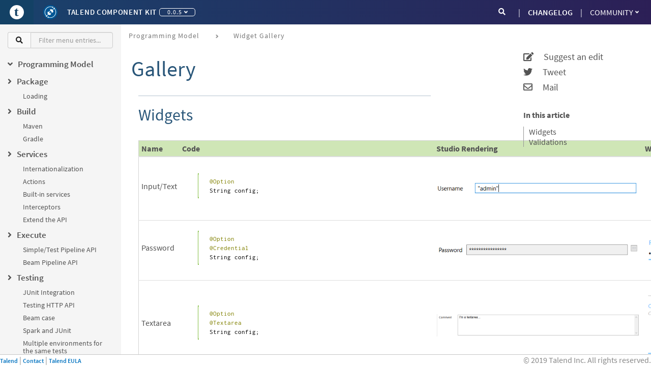

--- FILE ---
content_type: text/html; charset=utf-8
request_url: https://talend.github.io/component-runtime/main/0.0.5/gallery.html
body_size: 6744
content:
<!DOCTYPE html>
<html lang="en">
  <head>
    <meta charset="utf-8">
    <meta name="viewport" content="width=device-width, initial-scale=1.0">
    <title>Talend Component Kit Developer Reference Guide :: Gallery</title>
    <link rel="canonical" href="https://talend.github.io/component-runtime/main/latest/gallery.html">
    <meta name="generator" content="Talend Component Kit Generator">
    <meta charset="utf-8">
    <meta name="viewport" content="width=device-width,initial-scale=1">
    <title>Gallery :: Talend Component Kit Developer Reference Guide</title>
    <link rel="canonical" href="https://talend.github.io/component-runtime/main/latest/gallery.html">
    <meta name="generator" content="Antora 3.0.1">
<meta name="date" content="2025-09-29T15:14:04.434Z" scheme="YYYY-MM-DDTHH:mm:ss.sssZ">
<link href="https://fonts.googleapis.com/css?family=Source+Sans+Pro" rel="stylesheet">
<link rel="stylesheet" href="https://cdnjs.cloudflare.com/ajax/libs/font-awesome/4.7.0/css/font-awesome.css" integrity="sha256-NuCn4IvuZXdBaFKJOAcsU2Q3ZpwbdFisd5dux4jkQ5w=" crossorigin="anonymous" />
<link rel="stylesheet" href="https://cdnjs.cloudflare.com/ajax/libs/highlight.js/9.12.0/styles/idea.min.css" integrity="sha256-rD61BPsgKHzJPyg7vpXaYOw6tMYuY2fz1p9033NYeM8=" crossorigin="anonymous" />
<link rel="stylesheet" href="https://use.fontawesome.com/releases/v5.1.0/css/all.css" integrity="sha384-lKuwvrZot6UHsBSfcMvOkWwlCMgc0TaWr+30HWe3a4ltaBwTZhyTEggF5tJv8tbt" crossorigin="anonymous">
<link rel="stylesheet" href="https://cdn.jsdelivr.net/npm/@talend/bootstrap-theme@0.200.1/dist/bootstrap.css">
<link rel="stylesheet" href="../../_/css/talend.css">
<link rel="shortcut icon" href="../../_/images/favicon_0.ico" />


<script type="text/x-mathjax-config">
                MathJax.Hub.Config({
                  messageStyle: "none",
                  tex2jax: {
                    inlineMath: [["\\(", "\\)"]],
                    displayMath: [["\\[", "\\]"]],
                    ignoreClass: "nostem|nolatexmath"
                  },
                  asciimath2jax: {
                    delimiters: [["\\$", "\\$"]],
                    ignoreClass: "nostem|noasciimath"
                  },
                  TeX: { equationNumbers: { autoNumber: "none" } }
                });
                </script>
<script type="text/javascript"
  src="https://cdnjs.cloudflare.com/ajax/libs/mathjax/2.7.5/MathJax.js?config=TeX-MML-AM_CHTML">
</script>
    <script async src="https://www.googletagmanager.com/gtag/js?id=GTM-PSBN"></script>
    <script>function gtag(){dataLayer.push(arguments)};window.dataLayer=window.dataLayer||[];gtag('js',new Date());gtag('config','GTM-PSBN')</script>
    <script>var uiRootPath = '../../_'</script>
  </head>
  <body>
      <svg xmlns="http://www.w3.org/2000/svg" focusable="false" style="display: none;">
    <symbol id="talend-logo-square">
        <svg xmlns="http://www.w3.org/2000/svg" viewBox="0 0 16 16">
            <path fill="#FFF" d="M8,5.32907052e-14 C12.4182648,5.32907052e-14 16,3.58173516 16,8 C16,12.4188737 12.4182648,16.0006088 8,16.0006088 C3.58173516,16.0006088 0,12.4188737 0,8 C0,3.58173516 3.58173516,5.32907052e-14 8,5.32907052e-14 Z M7.86070588,3.63987227 C7.41418487,4.67207395 6.53747899,5.46891429 5.4532437,5.80834286 C5.4532437,5.80834286 5.23179832,5.86098151 5.28867227,6.09271261 C5.29532773,6.11267899 5.30137815,6.13264538 5.31105882,6.15261176 C5.34191597,6.21735126 5.37942857,6.25062857 5.42359664,6.25607395 L6.13391597,6.25607395 L6.13391597,10.6517042 C6.13391597,11.2755025 6.32329412,11.7117378 6.70205042,11.959805 C7.08020168,12.2072672 7.58843697,12.3306958 8.22554622,12.3306958 C8.42521008,12.3306958 8.65633613,12.2937882 8.91952941,12.218763 C9.18272269,12.1431328 9.43078992,12.0469311 9.66312605,11.9295529 C9.89606723,11.8127798 10.0672941,11.6941916 10.1780168,11.5737882 C10.2046387,11.5568471 10.2046387,11.5090487 10.1780168,11.4316034 C10.151395,11.354158 10.1138824,11.282158 10.0648739,11.2162084 C10.0164706,11.1496538 9.97895798,11.1230319 9.95233613,11.1363429 C9.78413445,11.2198387 9.60020168,11.2912336 9.40114286,11.3487126 C9.20208403,11.4061916 9.02904202,11.4352336 8.88322689,11.4352336 C8.7192605,11.4352336 8.59401681,11.397721 8.50810084,11.325721 C8.42157983,11.2525109 8.35986555,11.1169815 8.32235294,10.9203429 C8.28423529,10.7237042 8.26547899,10.4363092 8.26547899,10.0599731 L8.26547899,6.24276303 L9.69337815,6.24276303 C9.74178151,6.24276303 9.78715966,6.19617479 9.82951261,6.10239328 C9.8712605,6.01042689 9.89243697,5.89546891 9.89243697,5.75812437 C9.89243697,5.70004034 9.87791597,5.64861176 9.84887395,5.60504874 C9.82043697,5.56088067 9.78171429,5.53667899 9.73331092,5.5324437 L8.26547899,5.5324437 L8.26547899,3.6792 C8.26547899,3.60235966 8.21465546,3.54790588 8.1245042,3.51099832 C7.95811765,3.45896471 7.86070588,3.63987227 7.86070588,3.63987227 Z"</path>
        </svg>
    </symbol>
    <symbol id="talend-component-kit-positive">
        <svg xmlns="http://www.w3.org/2000/svg" viewBox="0 0 16 16">
            <g fill="none">
                <path fill="#005695" d="M8 16A8 8 0 1 1 8 0a8 8 0 0 1 0 16z"></path>
                <path fill="#FFF" d="M5.69 10.662a2.3 2.3 0 0 0 1.425.492 2.3 2.3 0 0 0 1.664-.709l-.631-.632 1.005-1.005a.33.33 0 0 0 0-.466.332.332 0 0 0-.467 0L7.68 9.347 6.633 8.3l1.005-1.005a.33.33 0 0 0-.467-.466L6.167 7.832l-.653-.652a2.3 2.3 0 0 0-.71 1.664c0 .54.187 1.037.498 1.43L3.878 11.7a.721.721 0 0 0-.358.027 5.824 5.824 0 0 1-.722-6.368c1.364-2.7 4.612-3.914 7.41-2.777l-.348.69 1.584-.369-.643-1.495-.351.695C7.384.832 3.818 2.15 2.32 5.117a6.359 6.359 0 0 0 .798 6.962.704.704 0 0 0 1.26.631.704.704 0 0 0-.036-.699l1.349-1.349z"></path>
                <path fill="#FFF" d="M12.623 3.031a.706.706 0 0 0-.973.894l-1.296 1.298a2.304 2.304 0 0 0-3.092.215l3.266 3.265a2.304 2.304 0 0 0 .213-3.092l1.299-1.297a.701.701 0 0 0 .504.006 5.838 5.838 0 0 1 .675 6.311c-1.332 2.636-4.524 3.871-7.284 2.826l.339-.67-1.585.368.643 1.494.36-.712c3.028 1.18 6.538-.162 8.005-3.064a6.375 6.375 0 0 0-.758-6.912.703.703 0 0 0-.316-.93z"></path>
            </g>
        </svg>
    </symbol>
</svg>

<header class="global-header">
  <nav class="navbar navbar-default">
      <div class="navbar-text-content nav navbar-nav">
        <button type="button" class="navbar-toggle collapsed" data-toggle="collapse" data-target="#navbar" aria-expanded="false" aria-controls="navbar">
          <span class="sr-only">Toggle navigation</span>
          <span class="icon-bar"></span>
          <span class="icon-bar"></span>
          <span class="icon-bar"></span>
        </button>
        <button aria-label="Go to Portal" id="header-talend-logo" type="button" class="btn-icon-only btn btn-link">
            <svg name="talend-logo-square" focusable="false" aria-hidden="true">
                <use xmlns:xlink="http://www.w3.org/1999/xlink" xlink:href="#talend-logo-square"></use>
            </svg>
        </button>
        <button aria-label="Kit logo" id="header-kit-logo" type="button" class="btn-icon-only btn btn-link">
          <svg name="talend-component-kit-positive" focusable="false" aria-hidden="true">
            <use xmlns:xlink="http://www.w3.org/1999/xlink" xlink:href="#talend-component-kit-positive"></use>
          </svg>
        </button>
        <a class="navbar-single-link" href="https://talend.github.io/component-runtime/main/latest/index.html">Talend Component Kit</a>
        <div class="btn-group navbar-versions">
          <button type="button" class="btn btn-default dropdown-toggle" data-toggle="dropdown" aria-haspopup="true" aria-expanded="false">
                0.0.5
              <span class="caret"></span>
          </button>
          <ul class="dropdown-menu">
                <li class="navbar-item version">
                    <a href="../latest/index.html">1.45.0</a>
                </li>
                <li class="navbar-item version">
                    <a href="../1.43.1/index.html">1.43.1</a>
                </li>
                <li class="navbar-item version">
                    <a href="../1.42.0/index.html">1.42.0</a>
                </li>
                <li class="navbar-item version">
                    <a href="../1.41.1/index.html">1.41.1</a>
                </li>
                <li class="navbar-item version">
                    <a href="../1.40.0/index.html">1.40.0</a>
                </li>
                <li class="navbar-item version">
                    <a href="../1.39.3/index.html">1.39.3</a>
                </li>
                <li class="navbar-item version">
                    <a href="../1.37.1/index.html">1.37.1</a>
                </li>
                <li class="navbar-item version">
                    <a href="../1.36.1/index.html">1.36.1</a>
                </li>
                <li class="navbar-item version">
                    <a href="../1.35.1/index.html">1.35.1</a>
                </li>
                <li class="navbar-item version">
                    <a href="../1.34.1/index.html">1.34.1</a>
                </li>
                <li class="navbar-item version">
                    <a href="../1.33.2/index.html">1.33.2</a>
                </li>
                <li class="navbar-item version">
                    <a href="../1.32.2/index.html">1.32.2</a>
                </li>
                <li class="navbar-item version">
                    <a href="../1.31.2/index.html">1.31.2</a>
                </li>
                <li class="navbar-item version">
                    <a href="../1.30.0/index.html">1.30.0</a>
                </li>
                <li class="navbar-item version">
                    <a href="../1.29.2/index.html">1.29.2</a>
                </li>
                <li class="navbar-item version">
                    <a href="../1.28.2/index.html">1.28.2</a>
                </li>
                <li class="navbar-item version">
                    <a href="../1.1.27/index.html">1.1.27</a>
                </li>
                <li class="navbar-item version">
                    <a href="../1.1.26/index.html">1.1.26</a>
                </li>
                <li class="navbar-item version">
                    <a href="../1.1.25/index.html">1.1.25</a>
                </li>
                <li class="navbar-item version">
                    <a href="../1.1.24/index.html">1.1.24</a>
                </li>
                <li class="navbar-item version">
                    <a href="../1.1.23/index.html">1.1.23</a>
                </li>
                <li class="navbar-item version">
                    <a href="../1.1.22/index.html">1.1.22</a>
                </li>
                <li class="navbar-item version">
                    <a href="../1.1.21/index.html">1.1.21</a>
                </li>
                <li class="navbar-item version">
                    <a href="../1.1.20/index.html">1.1.20</a>
                </li>
                <li class="navbar-item version">
                    <a href="../1.1.19/index.html">1.1.19</a>
                </li>
                <li class="navbar-item version">
                    <a href="../1.1.18/index.html">1.1.18</a>
                </li>
                <li class="navbar-item version">
                    <a href="../1.1.17/index.html">1.1.17</a>
                </li>
                <li class="navbar-item version">
                    <a href="../1.1.16/index.html">1.1.16</a>
                </li>
                <li class="navbar-item version">
                    <a href="../1.1.15/index.html">1.1.15</a>
                </li>
                <li class="navbar-item version">
                    <a href="../1.1.14/index.html">1.1.14</a>
                </li>
                <li class="navbar-item version">
                    <a href="../1.1.13/index.html">1.1.13</a>
                </li>
                <li class="navbar-item version">
                    <a href="../1.1.12/index.html">1.1.12</a>
                </li>
                <li class="navbar-item version">
                    <a href="../1.1.11/index.html">1.1.11</a>
                </li>
                <li class="navbar-item version">
                    <a href="../1.1.10/index.html">1.1.10</a>
                </li>
                <li class="navbar-item version">
                    <a href="../1.1.9/index.html">1.1.9</a>
                </li>
                <li class="navbar-item version">
                    <a href="../1.1.8/index.html">1.1.8</a>
                </li>
                <li class="navbar-item version">
                    <a href="../1.1.7/index.html">1.1.7</a>
                </li>
                <li class="navbar-item version">
                    <a href="../1.1.6/index.html">1.1.6</a>
                </li>
                <li class="navbar-item version">
                    <a href="../1.1.5/index.html">1.1.5</a>
                </li>
                <li class="navbar-item version">
                    <a href="../1.1.4/index.html">1.1.4</a>
                </li>
                <li class="navbar-item version">
                    <a href="../1.1.3/index.html">1.1.3</a>
                </li>
                <li class="navbar-item version">
                    <a href="../1.1.2/index.html">1.1.2</a>
                </li>
                <li class="navbar-item version">
                    <a href="../1.1.1/index.html">1.1.1</a>
                </li>
                <li class="navbar-item version">
                    <a href="../1.1.0/index.html">1.1.0</a>
                </li>
                <li class="navbar-item version">
                    <a href="../1.0.4/index.html">1.0.4</a>
                </li>
                <li class="navbar-item version">
                    <a href="../1.0.3/index.html">1.0.3</a>
                </li>
                <li class="navbar-item version">
                    <a href="../1.0.2/index.html">1.0.2</a>
                </li>
                <li class="navbar-item version">
                    <a href="../1.0.1/index.html">1.0.1</a>
                </li>
                <li class="navbar-item version">
                    <a href="../0.0.13/index.html">0.0.13</a>
                </li>
                <li class="navbar-item version">
                    <a href="../0.0.12/index.html">0.0.12</a>
                </li>
                <li class="navbar-item version">
                    <a href="../0.0.11/index.html">0.0.11</a>
                </li>
                <li class="navbar-item version">
                    <a href="../0.0.10/index.html">0.0.10</a>
                </li>
                <li class="navbar-item version">
                    <a href="../0.0.9/index.html">0.0.9</a>
                </li>
                <li class="navbar-item version">
                    <a href="../0.0.8/index.html">0.0.8</a>
                </li>
                <li class="navbar-item version">
                    <a href="../0.0.7/index.html">0.0.7</a>
                </li>
                <li class="navbar-item version">
                    <a href="../0.0.6/index.html">0.0.6</a>
                </li>
                <li class="navbar-item version">
                    <a href="index.html">0.0.5</a>
                </li>
                <li class="navbar-item version">
                    <a href="../0.0.4/index.html">0.0.4</a>
                </li>
                <li class="navbar-item version">
                    <a href="../0.0.3/index.html">0.0.3</a>
                </li>
                <li class="navbar-item version">
                    <a href="../0.0.2/index.html">0.0.2</a>
                </li>
                <li class="navbar-item version">
                    <a href="../0.0.1/index.html">0.0.1</a>
                </li>
          </ul>
        </div>
      </div>
      <div id="navbar" class="navbar-collapse collapse">
        <ul class="nav navbar-nav navbar-right">
          <li><a href="changelog.html" class="navbar-single-link">CHANGELOG</a></li>
          <li class="dropdown">
            <a href="#" class="dropdown-toggle" data-toggle="dropdown" role="button" aria-haspopup="true" aria-expanded="false">Community<span class="caret"></span></a>
            <ul class="dropdown-menu">
              <li><a class="navbar-item" href="https://github.com/talend/component-runtime" target="_blank">GitHub Repository</a></li>
              <li><a class="navbar-item" href="contributors.html">Contributors</a></li>
              <li><a class="navbar-item" href="https://community.talend.com/t5/Component-Development/bd-p/ComponentDevelopment" target="_blank">Forum</a></li>
              <li><a class="navbar-item" href="https://help.talend.com/" target="_blank">Talend Help Center</a></li>
            </ul>
          </li>
        </ul>
        <form role="search" action="search.html" class="navbar-form navbar-right">
          <div class="input-group">
            <span class="input-group-addon"><i class="fa fa-search"></i></span>
            <input class="form-control" type="text" placeholder="Search" name="query" id="searchInput">
          </div>
        </form>
      </div>
    </nav>
</header>
            <main class="main">
              <div class="navigation-container grey-background hidden-xs col-sm-2" data-component="main" data-version="0.0.5">
  <aside class="navigation" role="navigation">
    <div class="panels">
      <div class="input-group nav-filter-group">
        <span class="input-group-addon"><i class="fa fa-search"></i></span>
        <input class="form-control" type="text" placeholder="Filter menu entries..." id="navFilterInput">
      </div>
      <div class="navigation-menu is-active" data-panel="menu">
        <nav class="nav-menu">
          <!-- <label>Talend Component Kit Developer Reference Guide</label> -->
          <ul class="nav nav-list tree" >
  <li data-depth="0">
      <label class="tree-toggler nav-header"><i class="fa fa-angle-right"></i><span>Programming Model</span></label>
    <ul class="nav nav-list tree" >
  <li data-depth="1">
    <a class="menu-link" href="component-definition.html">Definition Model</a>
  </li>
  <li data-depth="1">
    <a class="menu-link" href="component-configuration.html">Configuration</a>
  </li>
  <li data-depth="1">
    <a class="menu-link" href="component-registering.html">Registration</a>
  </li>
  <li data-depth="1">
    <a class="menu-link" href="gallery.html">Widget Gallery</a>
  </li>
  <li data-depth="1">
    <a class="menu-link" href="component-internationalization.html">Labels and i18n</a>
  </li>
</ul>
  </li>
  <li data-depth="0">
      <label class="tree-toggler nav-header"><i class="fa fa-angle-right"></i><span>Package</span></label>
    <ul class="nav nav-list tree" >
  <li data-depth="1">
    <a class="menu-link" href="component-loading.html">Loading</a>
  </li>
</ul>
  </li>
  <li data-depth="0">
      <label class="tree-toggler nav-header"><i class="fa fa-angle-right"></i><span>Build</span></label>
    <ul class="nav nav-list tree" >
  <li data-depth="1">
    <a class="menu-link" href="build-tools-maven.html">Maven</a>
  </li>
  <li data-depth="1">
    <a class="menu-link" href="build-tools-gradle.html">Gradle</a>
  </li>
</ul>
  </li>
  <li data-depth="0">
      <label class="tree-toggler nav-header"><i class="fa fa-angle-right"></i><span>Services</span></label>
    <ul class="nav nav-list tree" >
  <li data-depth="1">
    <a class="menu-link" href="services-internationalization.html">Internationalization</a>
  </li>
  <li data-depth="1">
    <a class="menu-link" href="services-actions.html">Actions</a>
  </li>
  <li data-depth="1">
    <a class="menu-link" href="services-built-in.html">Built-in services</a>
  </li>
  <li data-depth="1">
    <a class="menu-link" href="services-interceptors.html">Interceptors</a>
  </li>
  <li data-depth="1">
    <a class="menu-link" href="services-custom-api.html">Extend the API</a>
  </li>
</ul>
  </li>
  <li data-depth="0">
      <label class="tree-toggler nav-header"><i class="fa fa-angle-right"></i><span>Execute</span></label>
    <ul class="nav nav-list tree" >
  <li data-depth="1">
    <a class="menu-link" href="services-pipeline.html">Simple/Test Pipeline API</a>
  </li>
  <li data-depth="1">
    <a class="menu-link" href="https://beam.apache.org/documentation/programming-guide/#creating-a-pipeline">Beam Pipeline API</a>
  </li>
</ul>
  </li>
  <li data-depth="0">
      <label class="tree-toggler nav-header"><i class="fa fa-angle-right"></i><span>Testing</span></label>
    <ul class="nav nav-list tree" >
  <li data-depth="1">
    <a class="menu-link" href="testing-best-practices.html">JUnit Integration</a>
  </li>
  <li data-depth="1">
    <a class="menu-link" href="testing-junit.html">Testing HTTP API</a>
  </li>
  <li data-depth="1">
    <a class="menu-link" href="testing-beam.html">Beam case</a>
  </li>
  <li data-depth="1">
    <a class="menu-link" href="testing-spark.html">Spark and JUnit</a>
  </li>
  <li data-depth="1">
    <a class="menu-link" href="testing-multiple-envs.html">Multiple environments for the same tests</a>
  </li>
  <li data-depth="1">
    <a class="menu-link" href="testing-maven-passwords.html">Secrets/Passwords and Maven</a>
  </li>
  <li data-depth="1">
    <a class="menu-link" href="testing-generating-data.html">Generating data?</a>
  </li>
</ul>
  </li>
  <li data-depth="0">
      <label class="tree-toggler nav-header"><i class="fa fa-angle-right"></i><span>Web</span></label>
    <ul class="nav nav-list tree" >
  <li data-depth="1">
    <a class="menu-link" href="documentation-rest.html">Server</a>
  </li>
</ul>
  </li>
  <li data-depth="0">
      <label class="tree-toggler nav-header"><i class="fa fa-angle-right"></i><span>Tutorials</span></label>
    <ul class="nav nav-list tree" >
  <li data-depth="1">
    <a class="menu-link" href="tutorial-generate-project-using-starter.html">Generate a component</a>
  </li>
  <li data-depth="1">
    <a class="menu-link" href="tutorial-create-an-input-component.html">Create an input component</a>
  </li>
  <li data-depth="1">
    <a class="menu-link" href="tutorial-create-an-output-component.html">Create an output component</a>
  </li>
  <li data-depth="1">
    <a class="menu-link" href="tutorial-test-your-components.html">Test your components</a>
  </li>
  <li data-depth="1">
    <a class="menu-link" href="tutorial-configuration-sensitive-data.html">Configuration and sensitive data</a>
  </li>
  <li data-depth="1">
    <a class="menu-link" href="tutorial-create-components-rest-api.html">Create components for REST API</a>
  </li>
  <li data-depth="1">
    <a class="menu-link" href="tutorial-test-rest-api.html">How to test a REST API</a>
  </li>
  <li data-depth="1">
    <a class="menu-link" href="tutorial-dev-vs-ci-setup.html">Dev vs CI setup</a>
  </li>
</ul>
  </li>
</ul>
        </nav>
      </div>
    </div>
  </aside>
</div>
              <div class="col-xs-12 col-sm-10 maincontent">
                <div class="toolbar" role="navigation">

    <ol class="breadcrumb">
      <li class="crumb"><a href="#">Programming Model</a></li>
      <li class="crumb active"><a href="gallery.html">Widget Gallery</a></li>
    </ol>
</div>
                <article class="doc">
        <div class="row">
          <div class="col-sm-9 row">
              <h1>Gallery</h1>
            <div class="article-content">
              <div class="sect1">
<h2 id="_widgets"><a class="anchor" href="#_widgets"></a>Widgets</h2>
<div class="sectionbody">
<table class="tableblock frame-all grid-all fit-content table gallery">
<colgroup>
<col>
<col>
<col>
<col>
</colgroup>
<thead>
<tr>
<th class="tableblock halign-left valign-top">Name</th>
<th class="tableblock halign-left valign-top">Code</th>
<th class="tableblock halign-left valign-top">Studio Rendering</th>
<th class="tableblock halign-left valign-top">Web Rendering</th>
</tr>
</thead>
<tbody>
<tr>
<td class="tableblock halign-left valign-top"><p class="tableblock">Input/Text</p></td>
<td class="tableblock halign-left valign-top"><div class="content"><div class="listingblock">
<div class="content">
<pre class="highlightjs highlight"><code class="language-java hljs" data-lang="java">@Option
String config;</code></pre>
</div>
</div></div></td>
<td class="tableblock halign-left valign-top"><div class="content"><div class="imageblock">
<div class="content">
<a class="image" href="images/gallery/widgets/studio/input.png" target="_blank" rel="noopener"><img src="_images/gallery/widgets/studio/input.png" alt="Studio Input"></a>
</div>
</div></div></td>
<td class="tableblock halign-left valign-top"><div class="content"><div class="imageblock">
<div class="content">
<a class="image" href="images/gallery/widgets/web/input.png" target="_blank" rel="noopener"><img src="_images/gallery/widgets/web/input.png" alt="Web Input"></a>
</div>
</div></div></td>
</tr>
<tr>
<td class="tableblock halign-left valign-top"><p class="tableblock">Password</p></td>
<td class="tableblock halign-left valign-top"><div class="content"><div class="listingblock">
<div class="content">
<pre class="highlightjs highlight"><code class="language-java hljs" data-lang="java">@Option
@Credential
String config;</code></pre>
</div>
</div></div></td>
<td class="tableblock halign-left valign-top"><div class="content"><div class="imageblock">
<div class="content">
<a class="image" href="images/gallery/widgets/studio/password.png" target="_blank" rel="noopener"><img src="_images/gallery/widgets/studio/password.png" alt="Studio Password"></a>
</div>
</div></div></td>
<td class="tableblock halign-left valign-top"><div class="content"><div class="imageblock">
<div class="content">
<a class="image" href="images/gallery/widgets/web/password.png" target="_blank" rel="noopener"><img src="_images/gallery/widgets/web/password.png" alt="Web Password"></a>
</div>
</div></div></td>
</tr>
<tr>
<td class="tableblock halign-left valign-top"><p class="tableblock">Textarea</p></td>
<td class="tableblock halign-left valign-top"><div class="content"><div class="listingblock">
<div class="content">
<pre class="highlightjs highlight"><code class="language-java hljs" data-lang="java">@Option
@Textarea
String config;</code></pre>
</div>
</div></div></td>
<td class="tableblock halign-left valign-top"><div class="content"><div class="imageblock">
<div class="content">
<a class="image" href="images/gallery/widgets/studio/textarea.png" target="_blank" rel="noopener"><img src="_images/gallery/widgets/studio/textarea.png" alt="Studio Textarea"></a>
</div>
</div></div></td>
<td class="tableblock halign-left valign-top"><div class="content"><div class="imageblock">
<div class="content">
<a class="image" href="images/gallery/widgets/web/textarea.png" target="_blank" rel="noopener"><img src="_images/gallery/widgets/web/textarea.png" alt="Web Textarea"></a>
</div>
</div></div></td>
</tr>
<tr>
<td class="tableblock halign-left valign-top"><p class="tableblock">Checkbox</p></td>
<td class="tableblock halign-left valign-top"><div class="content"><div class="listingblock">
<div class="content">
<pre class="highlightjs highlight"><code class="language-java hljs" data-lang="java">@Option
Boolean config;</code></pre>
</div>
</div></div></td>
<td class="tableblock halign-left valign-top"><div class="content"><div class="imageblock">
<div class="content">
<a class="image" href="images/gallery/widgets/studio/checkbox.png" target="_blank" rel="noopener"><img src="_images/gallery/widgets/studio/checkbox.png" alt="Studio Checkbox"></a>
</div>
</div></div></td>
<td class="tableblock halign-left valign-top"><div class="content"><div class="imageblock">
<div class="content">
<a class="image" href="images/gallery/widgets/web/checkbox.png" target="_blank" rel="noopener"><img src="_images/gallery/widgets/web/checkbox.png" alt="Web Checkbox"></a>
</div>
</div></div></td>
</tr>
<tr>
<td class="tableblock halign-left valign-top"><p class="tableblock">List</p></td>
<td class="tableblock halign-left valign-top"><div class="content"><div class="listingblock">
<div class="content">
<pre class="highlightjs highlight"><code class="language-java hljs" data-lang="java">@Option
List&lt;String&gt; config;</code></pre>
</div>
</div></div></td>
<td class="tableblock halign-left valign-top"><div class="content"><div class="imageblock">
<div class="content">
<a class="image" href="images/gallery/widgets/studio/list.png" target="_blank" rel="noopener"><img src="_images/gallery/widgets/studio/list.png" alt="Studio List"></a>
</div>
</div></div></td>
<td class="tableblock halign-left valign-top"><div class="content"><div class="imageblock">
<div class="content">
<a class="image" href="images/gallery/widgets/web/list.png" target="_blank" rel="noopener"><img src="_images/gallery/widgets/web/list.png" alt="Web List"></a>
</div>
</div></div></td>
</tr>
<tr>
<td class="tableblock halign-left valign-top"><p class="tableblock">Table</p></td>
<td class="tableblock halign-left valign-top"><div class="content"><div class="listingblock">
<div class="content">
<pre class="highlightjs highlight"><code class="language-java hljs" data-lang="java">@Option
Object config;</code></pre>
</div>
</div></div></td>
<td class="tableblock halign-left valign-top"><div class="content"><div class="imageblock">
<div class="content">
<a class="image" href="images/gallery/widgets/studio/table.png" target="_blank" rel="noopener"><img src="_images/gallery/widgets/studio/table.png" alt="Studio Table"></a>
</div>
</div></div></td>
<td class="tableblock halign-left valign-top"><div class="content"><div class="imageblock">
<div class="content">
<a class="image" href="images/gallery/widgets/web/table.png" target="_blank" rel="noopener"><img src="_images/gallery/widgets/web/table.png" alt="Web Table"></a>
</div>
</div></div></td>
</tr>
<tr>
<td class="tableblock halign-left valign-top"><p class="tableblock">Code</p></td>
<td class="tableblock halign-left valign-top"><div class="content"><div class="listingblock">
<div class="content">
<pre class="highlightjs highlight"><code class="language-java hljs" data-lang="java">@Code("java")
@Option
String config;</code></pre>
</div>
</div></div></td>
<td class="tableblock halign-left valign-top"><div class="content"><div class="imageblock">
<div class="content">
<a class="image" href="images/gallery/widgets/studio/javaCode.png" target="_blank" rel="noopener"><img src="_images/gallery/widgets/studio/javaCode.png" alt="Studio Code"></a>
</div>
</div></div></td>
<td class="tableblock halign-left valign-top"><div class="content"><div class="imageblock">
<div class="content">
<a class="image" href="images/gallery/widgets/web/javaCode.png" target="_blank" rel="noopener"><img src="_images/gallery/widgets/web/javaCode.png" alt="Web Code"></a>
</div>
</div></div></td>
</tr>
<tr>
<td class="tableblock halign-left valign-top"><p class="tableblock">Schema</p></td>
<td class="tableblock halign-left valign-top"><div class="content"><div class="listingblock">
<div class="content">
<pre class="highlightjs highlight"><code class="language-java hljs" data-lang="java">@Option
@Structure
List&lt;String&gt; config;</code></pre>
</div>
</div></div></td>
<td class="tableblock halign-left valign-top"><div class="content"><div class="imageblock">
<div class="content">
<a class="image" href="images/gallery/widgets/studio/schema.png" target="_blank" rel="noopener"><img src="_images/gallery/widgets/studio/schema.png" alt="Studio Schema"></a>
</div>
</div></div></td>
<td class="tableblock halign-left valign-top"><div class="content"><div class="imageblock">
<div class="content">
<a class="image" href="images/gallery/widgets/web/schema.png" target="_blank" rel="noopener"><img src="_images/gallery/widgets/web/schema.png" alt="Web Schema"></a>
</div>
</div></div></td>
</tr>
</tbody>
</table>
</div>
</div>
<div class="sect1">
<h2 id="_validations"><a class="anchor" href="#_validations"></a>Validations</h2>
<div class="sectionbody">
<table class="tableblock frame-all grid-all fit-content table gallery">
<colgroup>
<col>
<col>
<col>
<col>
</colgroup>
<thead>
<tr>
<th class="tableblock halign-left valign-top">Name</th>
<th class="tableblock halign-left valign-top">Code</th>
<th class="tableblock halign-left valign-top">Studio Rendering</th>
<th class="tableblock halign-left valign-top">Web Rendering</th>
</tr>
</thead>
<tbody>
<tr>
<td class="tableblock halign-left valign-top"><p class="tableblock">Property validation</p></td>
<td class="tableblock halign-left valign-top"><div class="content"><div class="listingblock">
<div class="content">
<pre class="highlightjs highlight"><code class="language-java hljs" data-lang="java">/** configuration class */
@Option
@Validable("url")
String config;

/** service class */
@AsyncValidation("url")
ValidationResult doValidate(String url) {
}</code></pre>
</div>
</div></div></td>
<td class="tableblock halign-left valign-top"><div class="content"><div class="imageblock">
<div class="content">
<a class="image" href="images/gallery/widgets/studio/prop_validation.png" target="_blank" rel="noopener"><img src="_images/gallery/widgets/studio/validation_property.png" alt="Studio Code"></a>
</div>
</div></div></td>
<td class="tableblock halign-left valign-top"><div class="content"><div class="imageblock">
<div class="content">
<a class="image" href="images/gallery/widgets/web/prop_validation.png" target="_blank" rel="noopener"><img src="_images/gallery/widgets/web/validation_property.png" alt="Web Code"></a>
</div>
</div></div></td>
</tr>
<tr>
<td class="tableblock halign-left valign-top"><p class="tableblock">Data store validation</p></td>
<td class="tableblock halign-left valign-top"><div class="content"><div class="listingblock">
<div class="content">
<pre class="highlightjs highlight"><code class="language-java hljs" data-lang="java">@Datastore
@Checkable
public class config {
/** config ...*/
}

/** service class */
@HealthCheck
public HealthCheckStatus testConnection(){

}</code></pre>
</div>
</div></div></td>
<td class="tableblock halign-left valign-top"><div class="content"><div class="imageblock">
<div class="content">
<a class="image" href="images/gallery/widgets/studio/prop_validation.png" target="_blank" rel="noopener"><img src="_images/gallery/widgets/studio/validation_datastore.png" alt="Studio Code"></a>
</div>
</div></div></td>
<td class="tableblock halign-left valign-top"><div class="content"><div class="imageblock">
<div class="content">
<a class="image" href="images/gallery/widgets/web/prop_validation.png" target="_blank" rel="noopener"><img src="_images/gallery/widgets/web/validation_datastore.png" alt="Web Code"></a>
</div>
</div></div></td>
</tr>
</tbody>
</table>
</div>
</div>
            </div>
          </div>
          <div class="col-sm-3 container article-side-panel">
            <nav class="article-anchors">
              <div class="article-side-actions">

                <ul>
                    <li>
                      <a class="article-side-actions-link" target="_blank" href="https://github.com/Talend/component-runtime/blob/component-runtime-0.0.5/documentation/src/main/antora/modules/ROOT/pages/gallery.adoc">
                        <i class="fa fa-edit"></i> &nbsp; &nbsp; Suggest an edit
                      </a>
                    </li>

                    <li>
                                <a class="article-side-actions-link" target="_blank"
                                   href="https://twitter.com/intent/tweet?original_referer=https%3A%2F%2Ftalend.github.io%2Fcomponent-runtime%2Fmain%2Flatest%2Fgallery.html&text=Talend%20Component%20Kit%20%3E%3E%20Gallery%20%3E%3E%20&tw_p=tweetbutton&url=https%3A%2F%2Ftalend.github.io%2Fcomponent-runtime%2Fmain%2Flatest%2Fgallery.html">
                                    <i class="fab fa-twitter"></i> &nbsp; &nbsp; Tweet
                                </a>
                            </li>
                            <li>
                                <a class="article-side-actions-link"
                                   href="mailto:?subject=Talend%20Component%20Kit%3A%20Gallery&body=Talend%20Component%20Kit%3A%20Gallery%0A%0Ahttps%3A%2F%2Ftalend.github.io%2Fcomponent-runtime%2Fmain%2Flatest%2Fgallery.html">
                                    <i class="far fa-envelope"></i> &nbsp; &nbsp; Mail
                                </a>
                            </li>

                </ul>
              </div>
              <h1 class="article-side-toc">In this article</h1>
            </nav>
          </div>
          <a href="#top" class="top">Scroll to top</a>
        </div>
        <script>(window.talend = (window.talend || {})).article = true;</script>
    </article>
              </div>
            </main>
      <footer class="footer ">
    <div class="footer-with-copyright footer-with-links">
        <ul class="footer-links pull-left">
            <li><a class="gwt-Anchor" href="http://www.talend.com/">Talend</a></li>
            <li><a class="gwt-Anchor" href="http://www.talend.com/contact">Contact</a></li>
            <li><a class="gwt-Anchor" href="http://www.talend.com/legal-terms/us-eula">Talend EULA</a></li>
        </ul>
        <div class="footer-copyright pull-right" style="">&copy; 2019 Talend Inc. All rights reserved.</div>
    </div>
</footer>
    <script src="https://cdnjs.cloudflare.com/ajax/libs/jquery/3.6.0/jquery.min.js" integrity="sha256-/xUj+3OJU5yExlq6GSYGSHk7tPXikynS7ogEvDej/m4=" crossorigin="anonymous"></script>
<script src="https://maxcdn.bootstrapcdn.com/bootstrap/3.3.7/js/bootstrap.min.js" integrity="sha384-Tc5IQib027qvyjSMfHjOMaLkfuWVxZxUPnCJA7l2mCWNIpG9mGCD8wGNIcPD7Txa" crossorigin="anonymous"></script>
<script src="https://cdnjs.cloudflare.com/ajax/libs/highlight.js/9.12.0/highlight.min.js" integrity="sha256-/BfiIkHlHoVihZdc6TFuj7MmJ0TWcWsMXkeDFwhi0zw=" crossorigin="anonymous"></script>
<script src="https://cdnjs.cloudflare.com/ajax/libs/anchorific/1.2/min/anchorific.min.js" integrity="sha384-ACUAcVkJ3XBvxLPJQqN8h9BfzCtcyqiQoemYyYiS7JJLg9O6aVOVzRYLwqxM2d7/" crossorigin="anonymous"></script>
<script src="../../_/js/talend.js"></script>
  </body>
</html>


--- FILE ---
content_type: application/javascript; charset=utf-8
request_url: https://talend.github.io/component-runtime/_/js/talend.js
body_size: 2125
content:
$(document).ready(function () {
  // drop titles from <i> to not pollute the ui with pointless text
  function setAdmonitionStyle(item, color) {
    var i = $(item);
    i.css('border-left', '1.5px solid ' + color);
    i.css('padding-left', '2rem');
    i.css('background-color', color + '10');
    i.css('color', color);
  }
  $('div.admonitionblock td.icon > i.fa').each(function (idx, item) {
    item.title = '';

    var jItem = $(item);
    jItem.addClass('fa-lg');
    var content = jItem.parent().parent().find('td.content');
    if (jItem.hasClass('icon-important')) {
        setAdmonitionStyle(content, '#e96065');
    } else if (jItem.hasClass('icon-note')) {
        setAdmonitionStyle(content, '#0675c1');
    } else {
        setAdmonitionStyle(content, '#6ec01e');
    }
  });
  // menu
  $('label.tree-toggler').click(function () { // on click, open it
    var toggler = $(this);
    var icon = toggler.find('i');
    icon.toggleClass('fa-angle-right');
    icon.toggleClass('fa-angle-down');
    toggler.parent().children('ul.tree').toggle(200);
  });
  $('a.menu-link').each(function () {
    var href = $(this).attr('href');
    if (href == window.location.pathname || href == window.location.hash){
      $(this).addClass("current");
    }
  });

  // search button
  var searchBox = $('#searchInput');
  $('form[role=search] .input-group-addon > i.fa-search').click(function () {
    searchBox.toggle(400);
  });

  // ensure dependencies blocks are multi-dependencies friendly
  function isSimpleTag(content, tagName) {
    var endTag = '</' + tagName + '>';
    return content.indexOf('<' + tagName + '>') === 0 && content.indexOf(endTag) === content.length - endTag.length;
  }
  function toADocCode(content, highlighting) {
    return '<div class="listingblock dependency-sample-code"><div class="content"><pre class="highlightjs highlight">' +
      '<code class="language-' + highlighting + ' hljs" data-lang="' + highlighting + '">' + content + '</code></pre></div></div>';
  }
  function extractFromXml(content, tagName) {
    var startTag = '<' + tagName + '>';
    var start = content.indexOf(startTag);
    var end = content.indexOf('</' + tagName + '>', start + 1);
    if (start < 0 || end <= start) {
      return false;
    }
    return content.substring(start + startTag.length, end);
  }
  function parseGav(dep) {
    var artifactId = extractFromXml(dep, 'artifactId');
    var groupId = extractFromXml(dep, 'groupId');
    var version = extractFromXml(dep, 'version');
    var scope = extractFromXml(dep, 'scope');
    return {
      success: artifactId && groupId && version,
      groupId: groupId,
      artifactId: artifactId,
      version: version,
      scope: scope || 'compile'
    };
  }
  var codeCounter = 0;
  $('code.language-xml').each(function () {
    var code = $(this);
    var content = code.text().trim();
    if (isSimpleTag(content, 'dependency')) {
      var highlightjsParent = code.parent();
      if (!highlightjsParent || !highlightjsParent.hasClass('highlightjs')) {
        return;
      }
      var contentParent = highlightjsParent.parent();
      if (!contentParent || !contentParent.hasClass('content')) {
        return;
      }
      var listingblockParent = contentParent.parent();
      if (!listingblockParent || !listingblockParent.hasClass('listingblock')) {
        return;
      }
      var gav = parseGav(content);
      if (!gav.success) {
        return;
      }
      listingblockParent.html('<ul class="nav nav-tabs">'+
        '<li class="active"><a data-toggle="tab" href="#__generated_code_tab_maven_' + codeCounter + '">Maven</a></li>' +
        '<li><a data-toggle="tab" href="#__generated_code_tab_sbt_' + codeCounter + '">SBT</a></li>' +
        '<li><a data-toggle="tab" href="#__generated_code_tab_ivy_' + codeCounter + '">Ivy</a></li>' +
        '<li><a data-toggle="tab" href="#__generated_code_tab_grapes_' + codeCounter + '">Grapes</a></li>' +
      '</ul>' +
      '<div class="tab-content dependency-sample">' +
        '<div id="__generated_code_tab_maven_' + codeCounter + '" class="tab-pane fade in active">' +
          toADocCode($('<div/>').text(content).html(), 'xml') +
        '</div>' +
       '<div id="__generated_code_tab_sbt_' + codeCounter + '" class="tab-pane fade">' +
          toADocCode('libraryDependencies += "' + gav.groupId + '" % "' + gav.artifactId + '" % "' + gav.version + '" % ' + gav.scope, 'text') +
        '</div>' +
        '<div id="__generated_code_tab_ivy_' + codeCounter + '" class="tab-pane fade">' +
          toADocCode($('<div/>').text('<dependency org="' + gav.groupId + '" name="' + gav.artifactId + '" rev="' + gav.version + '" />').html(), 'xml') +
        '</div>' +
        '<div id="__generated_code_tab_grapes_' + codeCounter + '" class="tab-pane fade">' +
          toADocCode('@Grapes(\n    @Grab(group=\'' + gav.groupId + '\', module=\'' + gav.artifactId + '\', version=\'' + gav.version + '\')\n)', 'java') +
        '</div>' +
      '</div>');
      codeCounter++;
    }
  });

  // syntax highlighting
  if (!window.talend || !window.talend.skipHighlightJs) {
    hljs.initHighlighting();
  }

  // anchors based menu on the right
  if (window.talend && window.talend.article) {
    var articleContent = $('.article-content');
    var anchorsTitle = $('.article-anchors > h1');
    articleContent.anchorific({
      navigation: '.article-anchors',
      headers: 'h2, h3',
      speed: 200,
      spy: true,
      spyOffset: articleContent.offset().top,
      anchorText: '$',
      position: 'append'
    });
    var sizeSubMenuPanel = $('.article-anchors');
    var sizeSubMenuChildren = sizeSubMenuPanel.find('ul li');
    if (sizeSubMenuChildren.length) {
      // drop the numbers if any from the submenu to save some space
      sizeSubMenuPanel.find('li > a').not('.article-side-actions-link').each(function () {
        var link = $(this);
        var text = link.text();
        var newText = text.replace(/^([0-9]+\.?)* ?/, '');
        if (newText !== text) {
          link.text(newText);
        }
      });

      // ensure the width is ok even with position: fixed
      var sizeSubMenuContainer = sizeSubMenuPanel.parent();
      var adjustSizePanelSize = function () {
        sizeSubMenuPanel.width(sizeSubMenuContainer.width());
      };
      adjustSizePanelSize();
      var wd = $(window);
      wd.resize(adjustSizePanelSize);
      wd.trigger('scroll');
    } else {
      sizeSubMenuPanel.remove();
    }
  }

  // select the nav link if any is matching
  var initNav = function () {
    $('a.menu-link[href="' + window.location.pathname.substring(window.location.pathname.lastIndexOf('/') + 1) + '"]')
      .each(function () {
        var link = $(this);
        link.parent().parent().parent().find('label.tree-toggler').each(function () {
          var toggler = $(this);
          var icon = toggler.find('i');
          icon.toggleClass('fa-angle-right');
          icon.toggleClass('fa-angle-down');
          toggler.parent().children('ul.tree').toggle(200);
        });
      });
  };
  try {
    initNav();
  } catch (e) {
    // no-op
  }

  // nav filter
  // add id - simpler logic after
  var menuLinkId = 1;
  $('a.menu-link').each(function () {
    $(this).attr('menu-id', 'id-' + menuLinkId);
    menuLinkId++;
  });
  $('label.tree-toggler').each(function () {
    $(this).attr('menu-id', 'id-' + menuLinkId);
    menuLinkId++;
  });

  // on filter update the nav
  $('#navFilterInput').on('keyup', function() {
    var value = $(this).val().toLowerCase().trim();
    if (!value.length) {
      $('a.menu-link').show();
      $('label.tree-toggler').each(function () {
        var toggler = $(this);
        var icon = toggler.find('i');
        icon.addClass('fa-angle-right');
        icon.removeClass('fa-angle-down');
        var li = toggler.parent();
        li.children('ul.tree').hide();
        li.show();
      });
      return;
    }
    var words = value.split(' ');
    var togglers = [];
    $('a.menu-link').each(function () {
      var link = $(this);
      var linkText = link.text().toLowerCase()
      if (words.filter(function (it) { return linkText.indexOf(it) >= 0; }).length) {
        link.show();
        var toggler = link.parent().parent().parent().find('label.tree-toggler').attr('menu-id');
        if (togglers.indexOf(toggler) < 0) {
          togglers.push(toggler);
        }
      } else {
        link.hide();
      }
    });
    $('label.tree-toggler').each(function () {
      var toggler = $(this);
      var icon = toggler.find('i');
      var id = toggler.attr('menu-id');
      if (togglers.indexOf(id) < 0) {
        icon.addClass('fa-angle-right');
        icon.removeClass('fa-angle-down');

        var li = toggler.parent();
        li.children('ul.tree').hide();
        li.hide();
      } else {
        icon.removeClass('fa-angle-right');
        icon.addClass('fa-angle-down');
        var li = toggler.parent();
        li.children('ul.tree').show();
        li.show();
      }
    });
  });
});
